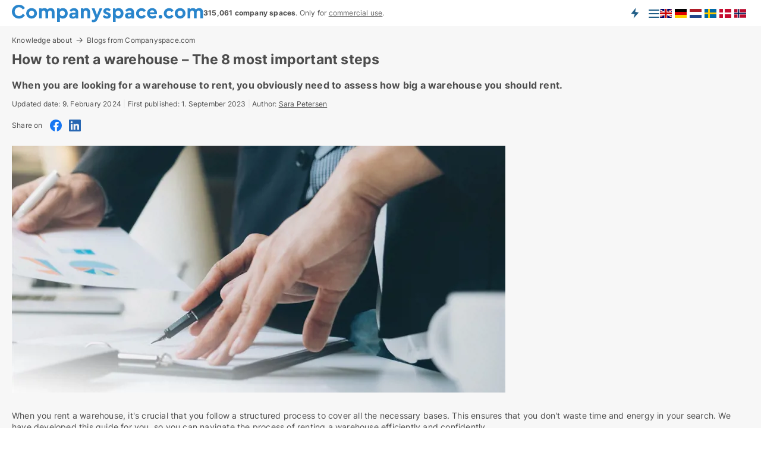

--- FILE ---
content_type: text/html; charset=utf-8
request_url: https://www.companyspace.com/blog/how-to-rent-a-warehouse-the-8-most-important-steps
body_size: 9412
content:
<!doctype html>
<html lang="en" prefix="og:http://ogp.me/ns#">
<head>
    
<meta charset="UTF-8" />

    <title>How to rent a warehouse – The 8 most important steps</title>
        <meta name="description" content="When you are looking for a warehouse to rent, you obviously need to assess how big a warehouse you should rent." />
        <meta property="fb:app_id" content="487149005949725" />
        <meta property="og:type" content="website" />
        <meta property="og:image" content="https://www.companyspace.com/StaticFiles/media/3vrhro3r/Cache/306_640_320.webp" />
        <meta property="og:image:secure_url" content="https://www.companyspace.com/StaticFiles/media/3vrhro3r/Cache/306_640_320.webp" />
        <meta property="og:image:alt" content="https://www.companyspace.com/media/tsbkf2uo/cityimage.png" />
        <meta property="og:image:width" content="640" />
        <meta property="og:image:height" content="480" />
        <meta property="og:url" content="https://www.companyspace.com/blog/how-to-rent-a-warehouse-the-8-most-important-steps" />
        <meta property="og:title" content="How to rent a warehouse – The 8 most important steps" />
        <meta property="og:description" content="When you are looking for a warehouse to rent, you obviously need to assess how big a warehouse you should rent." />


<link rel="canonical" href="https://www.companyspace.com/blog/how-to-rent-a-warehouse-the-8-most-important-steps" />

    <meta name="viewport" content="width=device-width, initial-scale=1, maximum-scale=1" />
    <link rel="shortcut icon" href="/images/favicons/favicon-c.svg" type="image/svg+xml" />

    <link rel="stylesheet" type="text/css" href="/css/Fonts.css?v=qdyVyXTPGujr1_Zx6mSCH3rhyJE" />


<link rel="stylesheet" href="/bundles/css/styles.css?v=qzcA1MTrn6bNwgRdL0GSVSUsxOo" />
<link rel="stylesheet" href="/bundles/css/ie.css?v=arvbbbJlr3nYUy4yERXZvdZs-2M" />

    <link rel="stylesheet" type="text/css" href="/css/Print.css?v=bYdEREpUZoZiSfaoFUgZUwvL20s" media="print" />
<script>
    window.dataLayer = window.dataLayer || [];
    function gtag() { dataLayer.push(arguments); }
    gtag('consent', 'default', {
        'ad_user_data': 'denied',
        'ad_personalization': 'denied',
        'ad_storage': 'denied',
        'analytics_storage': 'denied'
    });
    gtag('js', new Date());
    gtag('config', 'G-KLEF71LKH9');
</script>


<script type="application/ld+json">
{
  "@context": "https://schema.org",
  "@type": "FAQPage",
  "mainEntity": [
    {
      "@type": "Question",
      "acceptedAnswer": {
        "@type": "Answer",
        "text": "By focusing on the location's proximity to key transport routes and logistics, as well as the warehouse's size, facilities, and surrounding infrastructure, you can ensure that the warehouse meets your business's needs."
      },
      "name": "What are the key considerations when looking for a new warehouse to rent?"
    },
    {
      "@type": "Question",
      "acceptedAnswer": {
        "@type": "Answer",
        "text": "Use online portals like Companyspace.com and consult with real estate agents, as they can provide you access to a wide range of available warehouse spaces."
      },
      "name": "How can one find available storage spaces for rent?"
    },
    {
      "@type": "Question",
      "acceptedAnswer": {
        "@type": "Answer",
        "text": "Location selection, needs definition, searching, visiting, contract negotiation, payment of deposit, warehouse adaptation, and the commencement of warehouse activities are critical steps."
      },
      "name": "What are the key steps in the process of renting and setting up a warehouse?"
    },
    {
      "@type": "Question",
      "acceptedAnswer": {
        "@type": "Answer",
        "text": "Through clear written agreements on price, terms, repairs, and any adjustments in the lease contract, you ensure a fair deal."
      },
      "name": "How does one negotiate a lease contract for a warehouse space?"
    }
  ]
}
</script>
</head>
<body class="new-popup-layout">
    
    

<header id="header">
    <section>
<a href="https://www.companyspace.com/" class="logo">
                    <img alt="Commercial rentals - Commercial properties and real estate for rent" title="Commercial rentals - Commercial properties and real estate for rent" src="/media/133h2nbp/companyspacecom-logo-322-x-30.svg"  />
                    
                </a>            <div class="post-logo">
                    <ul class="info" id="presentation_info" data-separator="," data-animate="false">
                        <li><span class="show-desktop"><b>315,061</b> available company spaces right now on <a class="tos-info" href="javascript:void(0)" popup-content-id="16663" data-anchor="tos_mails" style="text-decoration:underline;"><strong>Europe's biggest portal for <u>commercial</u> leases</strong></a></span><span class="show-mobile"><b>315,061 company spaces</b>. Only for <a class="tos-info" href="javascript:void(0)" popup-content-id="16663" data-anchor="tos_mails" style="text-decoration:underline;">commercial use</a>.</span></li>
                    </ul>


            </div>
            <div class="logo-btns">
                <a id="special_product_button" class="special-product-button" onclick="ShowPreAuthPopup('HeaderSpecialButton', 'Popup_FrequencyUserCreation', '', false, '', '');">Get notified about new premises!</a>

                <div class="notification-buttons show-mobile">
                    
<a data-action="user-notifications" data-api="UserNotificationPopup" data-type="Default" class="notification-counter" style="display:none;"
   data-text="New company spaces" data-empty-text="Company spaces that suit your agent">
    <label data-action="label"></label>
    <span class="counter" data-action="counter"></span>
</a>
                </div>


                    <a class="show-menu-button" onclick="ToggleMenu();"></a>
            </div>
<div class="version-flags" data-version-flags="1">
    <div>
        <ul>
                <li>
                    <a href="https://www.companyspace.com/blog/how-to-rent-a-warehouse-the-8-most-important-steps" data-lang="en">
                            <img src="/Images/lang-en.svg" alt="English" title="English" />
                    </a>
                </li>
                <li>
                    <a href="https://www.companyspace.com/de/blog/how-to-rent-a-warehouse-the-8-most-important-steps" data-lang="de">
                            <img src="/Images/lang-de.svg" alt="German" title="German" />
                    </a>
                </li>
                <li>
                    <a href="https://www.companyspace.com/nl/blog/how-to-rent-a-warehouse-the-8-most-important-steps" data-lang="nl">
                            <img src="/Images/lang-nl.svg" alt="Dutch" title="Dutch" />
                    </a>
                </li>
                <li>
                    <a href="https://www.companyspace.com/sv/blog/how-to-rent-a-warehouse-the-8-most-important-steps" data-lang="sv">
                            <img src="/Images/lang-sv.svg" alt="Swedish" title="Swedish" />
                    </a>
                </li>
                <li>
                    <a href="https://www.companyspace.com/da/blog/how-to-rent-a-warehouse-the-8-most-important-steps" data-lang="da">
                            <img src="/Images/lang-da.svg" alt="Danish" title="Danish" />
                    </a>
                </li>
                <li>
                    <a href="https://www.companyspace.com/nb/blog/how-to-rent-a-warehouse-the-8-most-important-steps" data-lang="nb">
                            <img src="/Images/lang-nb.svg" alt="Norwegian" title="Norwegian" />
                    </a>
                </li>
        </ul>
    </div>
</div>        <div id="slide_nav" class="mobile-navi"></div>
    </section>
        <nav>
                <div  data-single-line="">
                    <aside>
<span><a class="show-desktop regular with-nested" onmouseover="this.prevFontColor=this.style.color;this.style.color='#f5870b'" onmouseout="this.style.color=this.prevFontColor" href="https://www.companyspace.com/about-companyspacecom">About</a><ul class="nested-links"><li><a class="regular" href="https://www.companyspace.com/contact">Contact us</a></li><li><a class="regular" href="https://www.companyspace.com/premiumuser-benefits-for-company-space-seekers">PremiumUser benefits</a></li><li><a class="regular" href="https://www.companyspace.com/facebook-communities">Facebook communities</a></li></ul></span><span><a class="bold with-nested" onmouseover="this.prevFontColor=this.style.color;this.style.color='#f5870b'" onmouseout="this.style.color=this.prevFontColor" href="/commercial-space-rent">Commercial space for rent</a><ul class="nested-links"><li><a class="regular" href="/rent/warehouses">Warehouse for rent</a></li><li><a class="regular" href="https://www.companyspace.com/rent/shops">Shop for rent</a></li><li><a class="regular" href="/rent/restaurants">Restaurant for rent</a></li><li><a class="regular" href="/rent/office-spaces">Office for rent</a></li><li><a class="regular" href="/rent/industrial-properties">Industrial for rent</a></li><li><a class="regular" href="https://www.companyspace.com/rent/coworking-spaces">Coworking space for rent</a></li><li><a class="regular" href="https://www.companyspace.com/rent/clinics">Clinic for rent</a></li><li><a class="regular" href="https://www.companyspace.com/rent/showrooms">Showroom for rent</a></li></ul></span><span><a class="bold with-nested" onmouseover="this.prevFontColor=this.style.color;this.style.color='#f5870b'" onmouseout="this.style.color=this.prevFontColor" href="https://www.companyspace.com/commercial-property">Properties for sale</a><ul class="nested-links"><li><a class="regular" href="/sale/warehouses">Warehouse for sale</a></li><li><a class="regular" href="https://www.companyspace.com/sale/shops">Shop for sale</a></li><li><a class="regular" href="/sale/restaurants">Restaurant for sale</a></li><li><a class="regular" href="/sale/office-spaces">Office for sale</a></li><li><a class="regular" href="/sale/industrial-properties">Industrial for sale </a></li></ul></span><span><a class="bold with-nested" onmouseover="this.prevFontColor=this.style.color;this.style.color='#f5870b'" onmouseout="this.style.color=this.prevFontColor" href="https://www.companyspace.com/rent-out">Find tenant</a><ul class="nested-links"><li><a class="regular" href="https://www.companyspace.com/rent-out/offices">Rent out offices</a></li><li><a class="regular" href="https://www.companyspace.com/rent-out/retail-spaces">Rent out shops</a></li><li><a class="regular" href="https://www.companyspace.com/rent-out/warehouses">Rent out warehouses</a></li><li><a class="regular" href="https://www.companyspace.com/rent-out/shared-offices">Rent out coworking spaces</a></li><li><a class="regular" href="https://www.companyspace.com/rent-out/workshops">Rent out industrial property</a></li><li><a class="regular" href="https://www.companyspace.com/rent-out/restaurants">Rent out restaurants</a></li><li><a class="regular" href="https://www.companyspace.com/rent-out/clinics">Rent out clinics</a></li><li><a class="regular" href="https://www.companyspace.com/rent-out/-showrooms">Rent out showrooms</a></li></ul></span><a class="bold" onmouseover="this.prevFontColor=this.style.color;this.style.color='#f5870b'" onmouseout="this.style.color=this.prevFontColor" href="https://www.companyspace.com/sell-property">Find buyer</a>                        
                    </aside>
                    <aside>
<a class="show-desktop regular" onmouseover="this.prevFontColor=this.style.color;this.style.color='#f5870b'" onmouseout="this.style.color=this.prevFontColor" href="https://www.companyspace.com/create-user-profile">Create profile</a><a class="show-mobile bold" onmouseover="this.prevFontColor=this.style.color;this.style.color='#f5870b'" onmouseout="this.style.color=this.prevFontColor" href="https://www.companyspace.com/create-user-profile">Sign up</a><a class="button orange regular plus" onmouseover="this.prevFontColor=this.style.color;this.style.color='#f5870b'" onmouseout="this.style.color=this.prevFontColor" href="https://www.companyspace.com/create-ad">Create ad</a>                                <a class="login show-desktop" href="javascript:ShowLoginPopup()">Log in</a>
                    </aside>
                </div>
        </nav>
    
</header>


    <main id="layout" class="">
        <div id="container">
            <div id="mainContent">
                
    <div class="breadcrumb head"><a href="/knowledge-about">Knowledge about</a><a href="/blog">Blogs from Companyspace.com </a></div><script type="application/ld+json">
    {
      "@context": "https://schema.org",
      "@type": "BreadcrumbList",
      "itemListElement": [{
        "@type": "ListItem",
        "position": 1,
        "name": "Knowledge about",
        "item": "https://www.companyspace.com/knowledge-about"
      },{
        "@type": "ListItem",
        "position": 2,
        "name": "Blog",
        "item": "https://www.companyspace.com/blog"
      }]
    }
    </script>

                <div class="content page-content" id="page_data">
                    
                    




<div class="blog-page">
    <div class="content-page">
        <h1 class="news-title">
            How to rent a warehouse &#x2013; The 8 most important steps
        </h1>
            <div class="news-teaser">
                <strong>
                    When you are looking for a warehouse to rent, you obviously need to assess how big a warehouse you should rent.
                </strong>
            </div>
        <div class="news-date">
            Updated date: 
            9. February 2024
            <span class="sep">|</span>
            First published:
            1. September 2023

                <span class="sep">|</span>
Author:                     <a href="/profile/sara-petersen" target="_blank" class="author">Sara Petersen</a>
        </div>
        <div class="share">
            
    <span class="tip">
        Share on
    </span>

<a class="fb" href="javascript:ShareFB('https://www.companyspace.com/blog/how-to-rent-a-warehouse-the-8-most-important-steps')">
    <img src="/images/icon-facebook-small.svg" />
</a>

<a class="lkdin" href="javascript:ShareLinkedIn('https://www.companyspace.com/blog/how-to-rent-a-warehouse-the-8-most-important-steps')">
    <img src="/images/icon-linkedin-small.svg" />
</a>


        </div>
            <img src="/StaticFiles/media/3vrhro3r/Cache/306_830_415.webp" class="news-picture" alt="How to rent a warehouse &#x2013; The 8 most important steps" />
        <div class="news-content">
            <p>When you rent a warehouse, it's crucial that you follow a structured process to cover all the necessary bases. This ensures that you don't waste time and energy in your search. We have developed this guide for you, so you can navigate the process of renting a warehouse efficiently and confidently.</p><p>If instead you're looking to rent out a warehouse, you can follow this guide: <a href="https://www.companyspace.com/blog/rent-out-your-warehouse-spaces-in-10-simple-steps/"><u>Rent out your warehouse spaces in 10 simple steps</u></a>.</p></div><h2 id="step_1_find_a_warehouse_for_rent_at_the_right_location" data-anchor><strong>Step 1: Find a warehouse for rent at the right location</strong></h2><div><p>Before diving into your search for a warehouse to rent, it's crucial to consider its location. Think about the following:</p><ul><li>Where should the warehouse be located to be optimal in relation to your supply network and distribution? Should it be close to highways or other major transportation routes?</li><li>How should the road connections be to the warehouse? Should there be easy access for trucks and deliveries?</li><li>How much space is needed for parking, your own vehicles, and visitors?</li><li>If your business relies on international shipments, proximity to airports or ports might be an important factor.</li></ul></div><h2 id="step_2_define_your_needs_and_desires_for_the_warehouse" data-anchor><strong>Step 2: Define Your Needs and Desires for the Warehouse</strong></h2><div><p>Just as with an office, it's crucial to determine what your warehouse needs to provide. Consider the following questions:</p><ul><li>How much storage space do you need? Assess your current and possible future needs.</li><li>Do you require special facilities like cold storage, freezers, or areas for hazardous goods?</li><li>Is there a need for additional features such as shelving storage, packing areas, or office spaces within the warehouse?</li></ul></div><h2 id="step_3_search_for_an_warehouse_for_rent" data-anchor><strong>Step 3: Search for an  warehouse for rent</strong></h2><div><p>Once you've defined your needs and wishes, you can begin your search for the warehouse to rent. Use various methods such as:</p><p>Online portals: Websites like Companyspace.com can provide you with an overview of available <a href="https://www.companyspace.com/commercial-space-rent"><u>commercial properties</u></a>, including warehouses, in your area. You can filter your search by location, size, and facilities. For example, see <a href="https://www.companyspace.com/rent/warehouses"><u>warehouse for rent in Europe</u></a>, <a href="https://www.companyspace.com/denmark/rent/warehouses"><u>warehouse for rent in Denmark</u></a>, <a href="https://www.companyspace.com/sweden/rent/warehouses"><u>warehouse for rent in Sweden</u></a>, <a href="https://www.companyspace.com/norway/rent/warehouses"><u>warehouse for rent in Norway</u></a>, <a href="https://www.companyspace.com/netherlands/rent/warehouses"><u>warehouse for rent in The Netherlands</u></a>, and <a href="https://www.companyspace.com/germany/rent/warehouses"><u>warehouse for rent in Germany</u></a>.</p><p>Real estate agents: Reach out to real estate agents with experience in industrial and commercial properties, as they might have insider knowledge about available warehouse spaces.</p></div><h2 id="step_4_visit_potential_warehouse_spaces" data-anchor><strong>Step 4: Visit Potential Warehouse Spaces</strong></h2><div><p>Once you have a list of potential warehouse spaces, it's time to visit and evaluate them. Pay attention to the following during your visit:</p><ul><li>Is the warehouse's size adequate for your needs? Also consider the layout of the warehouse and if it suits your storage processes.</li><li>Is the warehouse in good condition? Assess the state of the building.</li><li>Are there security measures in place, such as surveillance, access control, or fire protection?</li><li>Check the surroundings. Is the area safe, and is there sufficient space for truck traffic and parking?</li></ul></div><h2 id="step_5_negotiate_the_warehouse_lease_contract" data-anchor><strong>Step 5: Negotiate the Warehouse Lease Contract</strong></h2><div><p>After finding the right warehouse, you need to negotiate the lease. Be meticulous about including details such as:</p><ul><li>Rental price and payment terms.</li><li>Length of the lease and termination conditions.</li><li>Any additions or changes to the space's condition that you'd like made before moving in.</li><li>Responsibility for maintenance and repairs.</li></ul></div><h2 id="step_6_pay_the_deposit_and_sign_the_contract" data-anchor><strong>Step 6: Pay the Deposit and Sign the Contract</strong></h2><div><p>After successful negotiations, you should pay the agreed deposit and sign the lease contract. As with any contractual relationship, it's important to have a clear understanding of the terms before signing. Always remember to seek competent legal advice before entering into any contract.</p></div><h2 id="step_7_adapt_and_set_up_the_warehouse" data-anchor><strong>Step 7: Adapt and Set Up the Warehouse</strong></h2><div><p>Once the contract is in place, you can begin to customize the warehouse to your needs. This can include setting up shelves, installing necessary equipment and safety measures, and establishing an optimal workflow. We've created this <a href="https://www.companyspace.com/blog/moving-guide-checklist-for-relocating-a-warehouse"><u>moving guide</u></a> that you can use when relocating. You can learn more about setting up a warehouse in our guide: <u><a href="https://www.companyspace.com/blog/design-guide-maximize-your-warehouse-space-with-these-12-steps/">Design guide: Maximize your warehouse space with these 12 steps</a>.</u></p></div><h2 id="step_8_start_using_your_new_storage_space" data-anchor><strong>Step 8: Start using your new storage space</strong></h2><div><p>Finally, the day has come when you can commence your warehouse operations at your new address. Make sure everything is in place and functional so you can manage the daily operations of the warehouse.</p><div id="gtx-trans" style="position: absolute; left: 94px; top: 662.4px;"><div class="gtx-trans-icon"></div></div>
        </div>

    </div>
    
<div class="side-links">
        <a class="button big full-width green" href="/commercial-real-estate">Search commercial rentals</a>

    <div class="wrap">

<div id="form_holder" class="show-desktop">
        <strong class="sub-title">
            Search content
        </strong>
<form action="/Custom/SearchSeoContent/Search?referrer=%2fblog%2fhow-to-rent-a-warehouse-the-8-most-important-steps" data-ajax="true" method="POST" data-ajax-mode="after" data-ajax-update="#page_scripts" data-ajax-failure="alert('An unexpected error occured. Please contact support@mail.companyspace.com');" data-ajax-begin="LoadingPanel.Show();" data-ajax-complete="LoadingPanel.Hide();" datavalalert="1">
        <ul class="form">
            <li class="full">
                <input type="text" name="SearchText" class="icon-search"
                    placeholder="Search here" data-val="true" data-val-required="Write what you are searching for in the field" />
            </li>
            <li class="buttons">
                <input type="submit" class="button full-width medium" value="Search" />
            </li>
        </ul>
</form>
</div>        
<strong class="sub-title">
    Knowledge about commercial real estate
</strong>
<ul class="list">
        <li>
            <a href="/blog">→ Blog</a>
        </li>
        <li>
            <a href="/commercial-rentals-questions-answers">→ Questions and answers</a>
        </li>
        <li>
            <a href="/dictionary">→ Dictionary</a>
        </li>
</ul>


    <strong class="sub-title">
        In this article
    </strong>
    <ul class="list">
            <li>
                <a href="#step_1_find_a_warehouse_for_rent_at_the_right_location">→ Step 1: Find a warehouse for rent at the right location</a>
            </li>
            <li>
                <a href="#step_2_define_your_needs_and_desires_for_the_warehouse">→ Step 2: Define Your Needs and Desires for the Warehouse</a>
            </li>
            <li>
                <a href="#step_3_search_for_an_warehouse_for_rent">→ Step 3: Search for an&#xA0; warehouse for rent</a>
            </li>
            <li>
                <a href="#step_4_visit_potential_warehouse_spaces">→ Step 4: Visit Potential Warehouse Spaces</a>
            </li>
            <li>
                <a href="#step_5_negotiate_the_warehouse_lease_contract">→ Step 5: Negotiate the Warehouse Lease Contract</a>
            </li>
            <li>
                <a href="#step_6_pay_the_deposit_and_sign_the_contract">→ Step 6: Pay the Deposit and Sign the Contract</a>
            </li>
            <li>
                <a href="#step_7_adapt_and_set_up_the_warehouse">→ Step 7: Adapt and Set Up the Warehouse</a>
            </li>
            <li>
                <a href="#step_8_start_using_your_new_storage_space">→ Step 8: Start using your new storage space</a>
            </li>
    </ul>    

        

    <strong class="sub-title">
        Blogs
    </strong>
    <ul class="news-list">
            <li>
                <a href="/blog/10-simple-steps-to-successfully-renting-out-a-retail-space">
                    10 simple steps to successfully renting out a retail space
                </a>
                <span class="date">
                    21. May 2025
                </span>
            </li>
            <li>
                <a href="/blog/renting-out-a-coworking-space-the-most-important-steps">
                    Renting out a coworking space - The most important steps
                </a>
                <span class="date">
                    21. May 2025
                </span>
            </li>
            <li>
                <a href="/blog/rent-out-your-office-in-10-simple-steps">
                    Rent out your office in 10 simple steps
                </a>
                <span class="date">
                    21. May 2025
                </span>
            </li>
            <li>
                <a href="/blog/successful-commercial-property-development">
                    Successful commercial property development
                </a>
                <span class="date">
                    4. April 2025
                </span>
            </li>
            <li>
                <a href="/blog/checklist-when-you-move-into-a-coworking-space">
                    Checklist when you move into a coworking space
                </a>
                <span class="date">
                    9. February 2024
                </span>
            </li>
            <li>
                <a href="/blog/the-most-important-steps-to-setting-up-your-coworking-space-create-an-efficient-and-welcoming-environment">
                    The most important steps to setting up your coworking space - Create an efficient and welcoming environment
                </a>
                <span class="date">
                    9. February 2024
                </span>
            </li>
    </ul>
        <strong>
            <a class="show-all" href="/knowledge-about">
                → See all content
            </a>
        </strong>
    </div>
    
    
</div>
</div>
                            <div id="faqItem" data-page-faq-content="1" class="bottom-faq collapsible-blocks  with-title">
                                
<h2>Frequently asked questions</h2>    <label>
        <input type="checkbox" name="faq" value="0" data-behavior="Radio" />
        <h4>What are the key considerations when looking for a new warehouse to rent?</h4>
        <div>By focusing on the location's proximity to key transport routes and logistics, as well as the warehouse's size, facilities, and surrounding infrastructure, you can ensure that the warehouse meets your business's needs.</div>
    </label>
    <label>
        <input type="checkbox" name="faq" value="1" data-behavior="Radio" />
        <h4>How can one find available storage spaces for rent?</h4>
        <div>Use online portals like Companyspace.com and consult with real estate agents, as they can provide you access to a wide range of available warehouse spaces.</div>
    </label>
    <label>
        <input type="checkbox" name="faq" value="2" data-behavior="Radio" />
        <h4>What are the key steps in the process of renting and setting up a warehouse?</h4>
        <div>Location selection, needs definition, searching, visiting, contract negotiation, payment of deposit, warehouse adaptation, and the commencement of warehouse activities are critical steps.</div>
    </label>
    <label>
        <input type="checkbox" name="faq" value="3" data-behavior="Radio" />
        <h4>How does one negotiate a lease contract for a warehouse space?</h4>
        <div>Through clear written agreements on price, terms, repairs, and any adjustments in the lease contract, you ensure a fair deal.</div>
    </label>

                            </div>
                        <div data-extra-custom-page-content="1">
                            
                        </div>


                </div>
            </div>
        </div>
    </main>
    
<footer id="footer">

<div class="newsletter-form" id="newsletter_form_holder">
        <fieldset class="body">
                    <div class="text">
<h3>Sign up to our newsletter</h3><p>I wish to receive newsletters from Companyspace.com.</p>                    </div>
            
<form action="/Custom/NewsletterSubscriptionForm/Save?referrer=%2fblog%2fhow-to-rent-a-warehouse-the-8-most-important-steps" data-ajax="true" method="POST" data-ajax-mode="replace-with" data-ajax-update="#newsletter_form_holder" data-ajax-failure="alert('An unexpected error occured. Please contact support@mail.companyspace.com');" data-ajax-begin="LoadingPanel.Show();" data-ajax-complete="LoadingPanel.Hide();" datavalalert="1">
                <ul class="flex-box">
                    <li>
                        

<div class="custom-field">
    <input id="custom-field-input"
           type="text"
           
           class="big"
           placeholder=" "
           name="Email"
           data-val="true"
           data-val-required="Please state E-mail"
           data-val-regex-pattern="^([ ]&#x2B;)?([a-zA-Z0-9]([a-zA-Z\d_\-\.]&#x2B;)?)@((\[[0-9]{1,3}\.[0-9]{1,3}\.[0-9]{1,3}\.)|(([a-zA-Z0-9\-]&#x2B;\.)&#x2B;))([a-zA-Z]{2,15}|[0-9]{1,3})(\]?)([ ]&#x2B;)?$"
           data-val-regex="The e-mail is not correct" />
    <label for="custom-field-input-label">
        E-mail
    </label>
</div>
                    </li>
                    <li class="buttons">
                        <input type="hidden" name="FooterMode" value="value" />
                        <input type="submit" class="button big" value="OK" />
                    </li>
                </ul>
</form>
        </fieldset>
</div>

        <div class="body">

        </div>

        <div class="gray-box">
                <div>
                    <h6>Companyspace.com ApS</h6><div>Mynstersvej 3, Frederiksberg<br><a href="mailto:support@companyspace.com">support@companyspace.com</a><br>CVR: DK32147496</a><br></a><br>Through the service, seekers and providers can find each other. As a new seeker, the upgrade costs 4 euro for the first day and thereafter 34 euro every 7 days in an ongoing subscription. There is no binding.</div>
                </div>
                <div>
                    <h6>Shortcuts</h6><a class="link regular" href="https://www.companyspace.com/about-companyspacecom">About us</a><br/><a class="link regular" href="https://www.companyspace.com/contact">Contact</a><br/><a class="link regular" href="https://www.companyspace.com/terms-and-conditions">Terms</a><br/><a class="link regular" href="https://www.companyspace.com/terms-and-conditions#abbvilkaar" data-anchor="tos_payment_header">Subscription terms</a><br/><a class="link regular" href="https://www.companyspace.com/privacy">Privacy policy</a><br/><a class="link regular" href="https://www.companyspace.com/cookie-policy-and-terms">Cookie policy</a><br/><a class="link regular" href="https://www.companyspace.com/blog">Blog</a><br/><a class="link regular" href="https://www.companyspace.com/commercial-rentals-questions-answers">Questions and Answers about commercial rentals</a><br/><a class="link regular" href="/dictionary">Lexicon</a><br/><a class="link regular" href="https://www.companyspace.com/property-statistics">Property statistics</a><br/><a class="link regular" href="/sitemap-information">Info about commercial properties</a><br/><a class="link regular" href="https://www.companyspace.com/available-commercial-rentals">Sitemap</a><br/><a class="link regular" href="https://www.companyspace.com/feed/companyspace-list">RSS</a>
                </div>
                <div>
                    <h6>Popular searches</h6><a class="link regular" href="https://www.companyspace.com/rent/commercial-properties">Commercial property for rent</a><br/><a class="link regular" href="https://www.companyspace.com/rent/coworking-spaces">Shared office for rent</a><br/><a class="link regular" href="https://www.companyspace.com/rent/shops">Shops for rent</a><br/><a class="link regular" href="https://www.companyspace.com/rent/coworking-spaces">Rent a coworking space</a><br/><a class="link regular" href="https://www.companyspace.com/rent/warehouses">Warehouse rent</a><br/><a class="link regular" href="https://www.companyspace.com/rent/industrial-properties">Industrial property for rent</a><br/><a class="link regular" href="https://www.companyspace.com/available/office-spaces">Commercial office space</a><br/><a class="link regular" href="https://www.companyspace.com/commercial-property">Commercial properties</a><br/><a class="link regular" href="https://www.companyspace.com/commercial-property">Investment properties</a>
                </div>
                <div>
                    <h6>Popular searches</h6><a class="link regular" href="https://www.companyspace.com/germany/commercial-property">Commercial premises in Germany</a><br/><a class="link regular" href="https://www.companyspace.com/netherlands/commercial-property">Commercial premises in The Netherlands</a><br/><a class="link regular" href="https://www.companyspace.com/france/commercial-property">Commercial premises in France</a><br/><a class="link regular" href="https://www.companyspace.com/germany/available/office-spaces">Office in Germany</a><br/><a class="link regular" href="https://www.companyspace.com/netherlands/available/office-spaces">Office in The Netherlands</a><br/><a class="link regular" href="https://www.companyspace.com/france/available/office-spaces">Office in France</a><br/><a class="link regular" href="https://www.companyspace.com/germany/available/shops">Retail space in Germany</a><br/><a class="link regular" href="https://www.companyspace.com/netherlands/available/shops">Retail space The Netherlands</a>
                </div>
                <div>
                    <h6>Popular searches</h6><a class="link regular" href="https://www.companyspace.com/france/available/shops">Retail space in France</a><br/><a class="link regular" href="https://www.companyspace.com/sale/shops">Shop for sale</a><br/><a class="link regular" href="https://www.companyspace.com/rent/restaurants">Restaurant for rent</a><br/><a class="link regular" href="https://www.companyspace.com/sale/commercial-properties">Commercial property for sale</a><br/><a class="link regular" href="https://www.companyspace.com/rent/office-spaces">Office for rent</a><br/><a class="link regular" href="https://www.companyspace.com/sale/office-spaces">Office for sale</a><br/><a class="link regular" href="https://www.companyspace.com/rent/shops">Retail space for rent</a><br/><a class="link regular" href="https://www.companyspace.com/sale/warehouse-properties">Warehouse for sale</a>
                </div>
        </div>
</footer>


    

    

    <div id="page_scripts" class="page-scripts">
        

<script>
    var PageData = {
        Portal: 'InternationalCommercial',
        Country: 'Other',
        IsMobileDevice: false,
        CurrentNodeQueryString: 'nodeId=23236',
        QueryString: '&nodeId=23236',
        LoggedIn: false,
        CookiesAccepted: false,
        UserId: 0,
        ConfirmButton: 'OK',
        CancelButton: 'Cancel',
        ClosePopupLink: 'Close popup by clicking here',
        Language: '',
        BlockFrequencyPopup: false
    }
</script>


<script src="/bundles/jquery.js?v=7FzKbmXPHiM64thlGWAlvcRtLq0"></script>
<script src="/bundles/jqueryMVC.js?v=ya0c6wLBJBb6va1bhfNW4_aBO8s"></script>
<script src="/bundles/vue.js?v=i_JO_ZlBpzqs_YAeoNjkY4XzlS4"></script>
<script src="/bundles/Global.js?v=1c0Okd7_IkPk9OEUBNZAWkVl4pw"></script>
<script src="/bundles/LPSite.js?v=zwttm6HrVNSOSB4eRqccrV5viJo"></script>
<script src="/bundles/Controls.js?v=BJXMItQLSq1QYC2D57UCrqbM9KU"></script>

    <script src="/bundles/SignalRNotifications.js?v=q1q0LIvAhU2tVFKMwvDhA1o7ouk"></script>
    <script>
        var PushNotificationsKey = '';
    </script>
    <script>
        var PreAuthPopup_BlinkingTitle = 'Awaiting reply';
    </script>
    <script src="/bundles/PreAuthPopup.js?v=bYinScYh6Wf6JK6POKHNx2yeGzo"></script>


    <script src="/bundles/ShareButtons.js?v=MM8Cn7thgv7Wo533FGQQUxE0wwY"></script>
    <script src="/bundles/InfoLabelPresentation.js?v=dIKvyI_CRj36N4n5RSYpAmFJpWk"></script>
    <script src="/bundles/NotificationButton.js?v=BR-YPdb2tf0JpiV92FqIsL0qjRI"></script>
    <script src="/bundles/LanguageVersionPageLinks.js?v=0B9Seb26VfdKlT1ApcjpLkBwG3I"></script>
    <script src="/bundles/HeadSection.js?v=RhKWE6PcmHeXSpTP0P_pHucbJEw"></script>
    <script src="/bundles/PageFaqContent.js?v=fEkNMbaIGWSCMdlwPmaVO5kdxJ4"></script>
    <script src="/bundles/AnchorTabs.js?v=1-0mDiz-eMfJUBPYS3jcvqIqj0o"></script>
    <script src="/bundles/PushNotification.js?v=meMoUP5djWVQf4soT-F0AFrKcuo"></script>

<script>StartupFuncs.push('InfoLabelPresentation_Init');</script><script>var CampUserId = GetLocalStorage('CampUserId');</script><script>function ResetCampIdParams() {
                                                    if (CampUserId) $('form[action]').each(function(){ $(this).attr('action', $(this).attr('action').AddGetParam('campuserid', CampUserId)); });
                                                }</script><script>$(ResetCampIdParams);</script><script>$(document).ajaxComplete(ResetCampIdParams);</script>


        
    </div>
    
    
<script type="application/ld+json">
{
  "@context": "https://schema.org",
  "@type": "BlogPosting",
  "articleSection": "Blogs from Companyspace.com ",
  "author": {
    "@type": "Person",
    "name": "Sara Petersen",
    "url": "https://www.companyspace.com/profile/sara-petersen"
  },
  "dateCreated": "2024-02-09",
  "datePublished": "2024-02-09",
  "description": "When you are looking for a warehouse to rent, you obviously need to assess how big a warehouse you should rent.",
  "headline": "How to rent a warehouse – The 8 most important steps",
  "keywords": [],
  "mainEntityOfPage": "https://www.companyspace.com/blog/how-to-rent-a-warehouse-the-8-most-important-steps",
  "publisher": {
    "@type": "Organization",
    "logo": {
      "@type": "ImageObject",
      "height": "",
      "image": "https://www.companyspace.com/media/133h2nbp/companyspacecom-logo-322-x-30.svg",
      "name": "Companyspace.com",
      "url": "https://www.companyspace.com/media/133h2nbp/companyspacecom-logo-322-x-30.svg",
      "width": ""
    },
    "name": "Companyspace.com"
  }
}
</script>


    

    
<script defer src="https://static.cloudflareinsights.com/beacon.min.js/vcd15cbe7772f49c399c6a5babf22c1241717689176015" integrity="sha512-ZpsOmlRQV6y907TI0dKBHq9Md29nnaEIPlkf84rnaERnq6zvWvPUqr2ft8M1aS28oN72PdrCzSjY4U6VaAw1EQ==" data-cf-beacon='{"version":"2024.11.0","token":"6909767da1444ac1bdf7f3abb8aaf8ac","r":1,"server_timing":{"name":{"cfCacheStatus":true,"cfEdge":true,"cfExtPri":true,"cfL4":true,"cfOrigin":true,"cfSpeedBrain":true},"location_startswith":null}}' crossorigin="anonymous"></script>
</body>
</html>



--- FILE ---
content_type: text/javascript; charset=UTF-8
request_url: https://www.companyspace.com/bundles/ShareButtons.js?v=MM8Cn7thgv7Wo533FGQQUxE0wwY
body_size: -224
content:
function ShareFB(n){OpenWindow("https://www.facebook.com/sharer/sharer.php?u="+encodeURIComponent(n))}function ShareLinkedIn(n){OpenWindow("https://www.linkedin.com/shareArticle?mini=true&url="+encodeURIComponent(n))}function ShareWithEmail(n){location.href="mailto:?body="+n}

--- FILE ---
content_type: image/svg+xml
request_url: https://www.companyspace.com/images/icon-linkedin-small.svg
body_size: -264
content:
<svg width="24" height="24" viewBox="0 0 24 24" xmlns="http://www.w3.org/2000/svg">
    <path d="M22.217 0H1.767C.8 0 0 .767 0 1.733v20.534C0 23.217.8 24 1.767 24h20.45C23.2 24 24 23.217 24 22.267V1.733C24 .767 23.2 0 22.217 0zm-15.1 20.45H3.55V9h3.567v11.45zM5.333 7.433a2.066 2.066 0 1 1 0-4.132 2.066 2.066 0 0 1 0 4.132zM20.45 20.45H16.9v-5.567c0-1.333-.017-3.033-1.85-3.033-1.85 0-2.133 1.45-2.133 2.933v5.667H9.35V9h3.417v1.567h.05c.483-.9 1.633-1.85 3.366-1.85 3.6 0 4.267 2.366 4.267 5.45v6.283z" fill="#2867B2" fill-rule="nonzero"/>
</svg>
